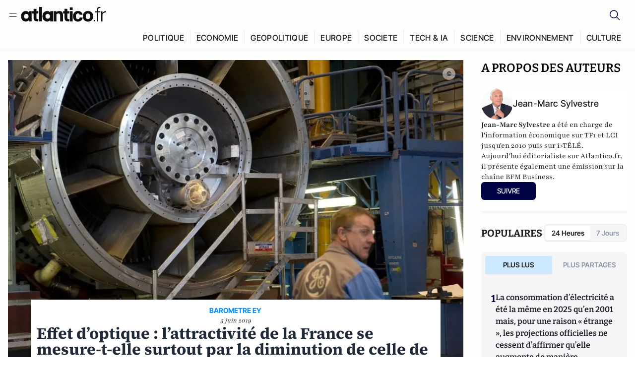

--- FILE ---
content_type: text/javascript; charset=utf-8
request_url: https://atlantico.fr/v3_nuxt/D34Dagfq.js
body_size: 1246
content:
import{c as a,i as s,k as u,d as e,t as r,F as y,A as _,j as k,g as f,l as m,m as g,f as d,B as v,J as p,a3 as w,r as A,y as $,e as C}from"#entry";import{_ as T}from"./pfogf-S6.js";import{_ as j}from"./Bth7CC-O.js";const G=t=>{},E={class:"font-sans"},B={key:0,class:"mb-2 flex items-center gap-1"},S=["href"],q={key:1,class:"mb-6"},M={key:2,class:"mb-6"},N={class:"font-playfair text-lg text-gray10"},K={__name:"ArticleTopics",props:{keywords:{type:Array,required:!1},articleCategory:{type:String,required:!1},section:{type:Object,required:!1},sourceTitle:{type:String,required:!1},sourceUrl:{type:String,required:!1}},setup(t){return(x,o)=>{const l=g;return s(),a("div",E,[t.sourceUrl?(s(),a("div",B,[o[0]||(o[0]=e("h3",{class:"text-base font-bold uppercase text-gray10"},"Vu sur:",-1)),e("a",{href:t.sourceUrl,target:"_blank",class:"font-playfair text-lg text-link-blue hover:underline"},r(t.sourceTitle),9,S)])):u("",!0),t.keywords?.length>0?(s(),a("div",q,[o[1]||(o[1]=e("h3",{class:"mb-1 text-base font-bold text-gray10"},"MOTS-CLES",-1)),(s(!0),a(y,null,_(t.keywords,(n,i)=>(s(),k(l,{key:i,to:`/explore/tag/${n?.tagAlias}`,class:"font-playfair text-lg text-gray10"},{default:f(()=>[m(r(n?.tagValue)+" "+r(i<t.keywords.length-1?", ":""),1)]),_:2},1032,["to"]))),128))])):u("",!0),t.section?(s(),a("div",M,[o[2]||(o[2]=e("h3",{class:"mb-1 text-base font-bold uppercase text-gray10"}," THEMATIQUES ",-1)),e("span",N,[d(l,{to:`/explore/${t.articleCategory}/${t.section?.section?.url}`},{default:f(()=>[m(r(t.section?.section?.title),1)]),_:1},8,["to"])])])):u("",!0)])}}},O={class:"mb-6 flex min-h-24 flex-col justify-center gap-2 border-b border-gray2 bg-white pb-6"},V={class:"flex flex-row gap-3"},F={class:"flex flex-col justify-center gap-1 text-gray10"},L={key:0,class:"font-playfair text-xs italic tracking-[0em]"},U={key:0},H=["innerHTML"],J=v({__name:"AboutTheAuthors",props:{author:{type:Object,required:!0}},setup(t){return(x,o)=>{const l=T,n=g,i=j;return s(),a("div",O,[e("div",V,[d(l,{src:t.author?.image?.url||"/img/default-avatar.svg",alt:`${t.author?.image?.media?.alt||`${t.author.name} ${t.author.surname} image`}`,loading:"eager",width:"64",height:"64",class:"aspect-square rounded-full object-cover"},null,8,["src","alt"]),e("div",F,[d(n,{to:t.author.slug2,class:"font-sans text-lg font-medium tracking-[0.02em]"},{default:f(()=>[m(r(t.author.name)+" "+r(t.author.surname),1)]),_:1},8,["to"]),t.author.function?(s(),a("div",L,r(t.author.function),1)):u("",!0)])]),t.author.shortBio?(s(),a("div",U,[e("div",{class:"line-clamp-3 font-playfair text-base font-normal leading-[1.35] tracking-[0em] text-gray10",innerHTML:t.author.shortBio},null,8,H)])):u("",!0),d(i,{author:t.author,"custom-class":"px-8 py-1.5"},null,8,["author"])])}}}),W=Object.assign(J,{__name:"ArticleAboutTheAuthors"}),P={key:0,class:"relative mb-6 flex flex-col items-center justify-center overflow-hidden bg-brand9 py-10 text-center text-white md:p-12"},D={class:"flex flex-col items-center gap-4"},X={__name:"SoftPaywall",setup(t){const x=p(),{login:o}=w(),l=async()=>{await o(x.fullPath)},n=A(!0),i=$("unlockArticleContent"),h=()=>{n.value=!1,i.value=!0};return(I,c)=>{const b=g;return C(n)?(s(),a("div",P,[e("div",null,[c[1]||(c[1]=e("h3",{class:"mb-2 font-bitter text-3xl font-bold md:text-4xl"}," Cet article vous est offert! ",-1)),c[2]||(c[2]=e("p",{class:"mb-6 text-xl"}," Vous pouvez lire jusqu'à trois gratuitement par mois ",-1)),e("button",{class:"mb-8 rounded-md bg-white px-5 py-2 text-base text-brand9",onClick:h}," Merci, je profite de cet article offert ! "),e("div",D,[d(b,{to:"/user/register",class:"rounded-md bg-yellow-btn px-32 py-2 text-base text-[#100F0D] hover:bg-yellow-btn-2"},{default:f(()=>[...c[0]||(c[0]=[m(" JE M'ABONNE ",-1)])]),_:1}),e("button",{class:"text-base text-white",onClick:l}," JE ME CONNECTE ")])])])):u("",!0)}}};export{W as A,K as _,X as a,G as d};
